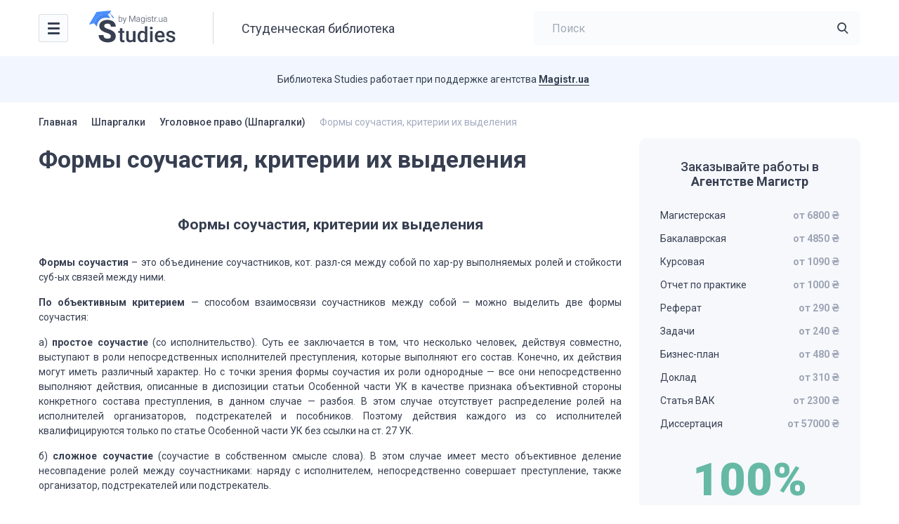

--- FILE ---
content_type: text/html; charset=UTF-8
request_url: https://studies.in.ua/ru/ugolovnoe-pravo-shpargalki/3109-formy-souchastiya-kriterii-ih-vydeleniya.html
body_size: 13087
content:
<!DOCTYPE html>
<html lang="ru" prefix="og: https://ogp.me/ns#">

<head>
    <script type="application/ld+json">
    {
      "@context": "https://schema.org",
      "@type": "Organization",
      "url": "https://studies.in.ua/ru",
      "logo": "https://studies.in.ua/wp-content/uploads/2022/11/logo.svg"
    }
    </script>

    <script type="application/ld+json">
    {
        "@context": "https://schema.org",
        "@type": "Library",
        "name": "Студентська бібліотека Studies",
        "address": {
        "@type": "PostalAddress",
        "streetAddress": "Болсуновська 13-15",
        "addressLocality": "Київ",
        "addressRegion": "UK",
        "postalCode": "01014"
    },
        "image": "https://studies.in.ua/wp-content/uploads/studies.png",
        "email": "info@studies.in.ua",
        "url": "https://studies.in.ua/ru",
        "openingHours": "Mo,Tu,We,Th,Fr 07:00-20:00",
        "openingHoursSpecification": [ {
            "@type": "OpeningHoursSpecification",
            "dayOfWeek": [
                "Monday",
                "Tuesday",
                "Wednesday",
                "Thursday",
                "Friday"
            ],
            "opens": "07:00",
            "closes": "20:00"
        } ],
        "priceRange":"$"

    }
    </script>

	<meta charset="UTF-8">
    <meta name="viewport" content="initial-scale=1.0, width=device-width">
    <meta http-equiv="Content-Type" content="text/html; charset=UTF-8" />
	
<!-- Search Engine Optimization by Rank Math - https://s.rankmath.com/home -->
<title>Формы соучастия, критерии их выделения - Studies</title>
<meta name="description" content="Формы соучастия&nbsp;– это объединение соучастников, кот. разл-ся между собой по хар-ру выполняемых ролей и стойкости суб-ых связей между ними."/>
<meta name="robots" content="index, follow, max-snippet:-1, max-video-preview:-1, max-image-preview:large"/>
<link rel="canonical" href="https://studies.in.ua/ru/ugolovnoe-pravo-shpargalki/3109-formy-souchastiya-kriterii-ih-vydeleniya.html" />
<meta property="og:locale" content="ru_RU" />
<meta property="og:type" content="article" />
<meta property="og:title" content="Формы соучастия, критерии их выделения - Studies" />
<meta property="og:description" content="Формы соучастия&nbsp;– это объединение соучастников, кот. разл-ся между собой по хар-ру выполняемых ролей и стойкости суб-ых связей между ними." />
<meta property="og:url" content="https://studies.in.ua/ru/ugolovnoe-pravo-shpargalki/3109-formy-souchastiya-kriterii-ih-vydeleniya.html" />
<meta property="og:site_name" content="Studies" />
<meta property="article:section" content="Уголовное право (Шпаргалки)" />
<meta property="article:published_time" content="2015-03-09T14:32:21+00:00" />
<meta name="twitter:card" content="summary_large_image" />
<meta name="twitter:title" content="Формы соучастия, критерии их выделения - Studies" />
<meta name="twitter:description" content="Формы соучастия&nbsp;– это объединение соучастников, кот. разл-ся между собой по хар-ру выполняемых ролей и стойкости суб-ых связей между ними." />
<meta name="twitter:label1" content="Written by" />
<meta name="twitter:data1" content="admin" />
<meta name="twitter:label2" content="Time to read" />
<meta name="twitter:data2" content="Less than a minute" />
<script type="application/ld+json" class="rank-math-schema">{"@context":"https://schema.org","@graph":[{"@type":["Person","Organization"],"@id":"https://studies.in.ua/ru#person/","name":"Studies"},{"@type":"WebSite","@id":"https://studies.in.ua/ru#website/","url":"https://studies.in.ua/ru","name":"Studies","publisher":{"@id":"https://studies.in.ua/ru#person/"},"inLanguage":"ru-RU"},{"@type":"WebPage","@id":"https://studies.in.ua/ru/ugolovnoe-pravo-shpargalki/3109-formy-souchastiya-kriterii-ih-vydeleniya.html#webpage","url":"https://studies.in.ua/ru/ugolovnoe-pravo-shpargalki/3109-formy-souchastiya-kriterii-ih-vydeleniya.html","name":"\u0424\u043e\u0440\u043c\u044b \u0441\u043e\u0443\u0447\u0430\u0441\u0442\u0438\u044f, \u043a\u0440\u0438\u0442\u0435\u0440\u0438\u0438 \u0438\u0445 \u0432\u044b\u0434\u0435\u043b\u0435\u043d\u0438\u044f - Studies","datePublished":"2015-03-09T14:32:21+00:00","dateModified":"2015-03-09T14:32:21+00:00","isPartOf":{"@id":"https://studies.in.ua/ru#website/"},"inLanguage":"ru-RU"},{"@type":"Person","@id":"https://studies.in.ua/ru/author/admin","name":"admin","url":"https://studies.in.ua/ru/author/admin","image":{"@type":"ImageObject","@id":"https://secure.gravatar.com/avatar/133ffb9b1b7527a9990e6a462ee9c47cb8ba95656505f57c2066a5ba4efa2b38?s=96&amp;d=mm&amp;r=g","url":"https://secure.gravatar.com/avatar/133ffb9b1b7527a9990e6a462ee9c47cb8ba95656505f57c2066a5ba4efa2b38?s=96&amp;d=mm&amp;r=g","caption":"admin","inLanguage":"ru-RU"},"sameAs":["http://studies.unrealthemes.site"]},{"@type":"BlogPosting","headline":"\u0424\u043e\u0440\u043c\u044b \u0441\u043e\u0443\u0447\u0430\u0441\u0442\u0438\u044f, \u043a\u0440\u0438\u0442\u0435\u0440\u0438\u0438 \u0438\u0445 \u0432\u044b\u0434\u0435\u043b\u0435\u043d\u0438\u044f - Studies","datePublished":"2015-03-09T14:32:21+00:00","dateModified":"2015-03-09T14:32:21+00:00","articleSection":"\u0423\u0433\u043e\u043b\u043e\u0432\u043d\u043e\u0435 \u043f\u0440\u0430\u0432\u043e (\u0428\u043f\u0430\u0440\u0433\u0430\u043b\u043a\u0438)","author":{"@id":"https://studies.in.ua/ru/author/admin","name":"admin"},"publisher":{"@id":"https://studies.in.ua/ru#person/"},"description":"\u0424\u043e\u0440\u043c\u044b \u0441\u043e\u0443\u0447\u0430\u0441\u0442\u0438\u044f&nbsp;\u2013 \u044d\u0442\u043e \u043e\u0431\u044a\u0435\u0434\u0438\u043d\u0435\u043d\u0438\u0435 \u0441\u043e\u0443\u0447\u0430\u0441\u0442\u043d\u0438\u043a\u043e\u0432, \u043a\u043e\u0442. \u0440\u0430\u0437\u043b-\u0441\u044f \u043c\u0435\u0436\u0434\u0443 \u0441\u043e\u0431\u043e\u0439 \u043f\u043e \u0445\u0430\u0440-\u0440\u0443 \u0432\u044b\u043f\u043e\u043b\u043d\u044f\u0435\u043c\u044b\u0445 \u0440\u043e\u043b\u0435\u0439 \u0438 \u0441\u0442\u043e\u0439\u043a\u043e\u0441\u0442\u0438 \u0441\u0443\u0431-\u044b\u0445 \u0441\u0432\u044f\u0437\u0435\u0439 \u043c\u0435\u0436\u0434\u0443 \u043d\u0438\u043c\u0438.","name":"\u0424\u043e\u0440\u043c\u044b \u0441\u043e\u0443\u0447\u0430\u0441\u0442\u0438\u044f, \u043a\u0440\u0438\u0442\u0435\u0440\u0438\u0438 \u0438\u0445 \u0432\u044b\u0434\u0435\u043b\u0435\u043d\u0438\u044f - Studies","@id":"https://studies.in.ua/ru/ugolovnoe-pravo-shpargalki/3109-formy-souchastiya-kriterii-ih-vydeleniya.html#richSnippet","isPartOf":{"@id":"https://studies.in.ua/ru/ugolovnoe-pravo-shpargalki/3109-formy-souchastiya-kriterii-ih-vydeleniya.html#webpage"},"inLanguage":"ru-RU","mainEntityOfPage":{"@id":"https://studies.in.ua/ru/ugolovnoe-pravo-shpargalki/3109-formy-souchastiya-kriterii-ih-vydeleniya.html#webpage"}}]}</script>
<!-- /Rank Math WordPress SEO plugin -->

<link rel='dns-prefetch' href='//www.googletagmanager.com' />
<link rel="alternate" type="application/rss+xml" title="Studies &raquo; Лента комментариев к &laquo;Формы соучастия, критерии их выделения&raquo;" href="https://studies.in.ua/ru/ugolovnoe-pravo-shpargalki/3109-formy-souchastiya-kriterii-ih-vydeleniya.html/feed" />
<link rel="alternate" title="oEmbed (JSON)" type="application/json+oembed" href="https://studies.in.ua/ru/wp-json/oembed/1.0/embed?url=https%3A%2F%2Fstudies.in.ua%2Fru%2Fugolovnoe-pravo-shpargalki%2F3109-formy-souchastiya-kriterii-ih-vydeleniya.html" />
<link rel="alternate" title="oEmbed (XML)" type="text/xml+oembed" href="https://studies.in.ua/ru/wp-json/oembed/1.0/embed?url=https%3A%2F%2Fstudies.in.ua%2Fru%2Fugolovnoe-pravo-shpargalki%2F3109-formy-souchastiya-kriterii-ih-vydeleniya.html&#038;format=xml" />
<style id='wp-img-auto-sizes-contain-inline-css' type='text/css'>
img:is([sizes=auto i],[sizes^="auto," i]){contain-intrinsic-size:3000px 1500px}
/*# sourceURL=wp-img-auto-sizes-contain-inline-css */
</style>
<style id='wp-emoji-styles-inline-css' type='text/css'>

	img.wp-smiley, img.emoji {
		display: inline !important;
		border: none !important;
		box-shadow: none !important;
		height: 1em !important;
		width: 1em !important;
		margin: 0 0.07em !important;
		vertical-align: -0.1em !important;
		background: none !important;
		padding: 0 !important;
	}
/*# sourceURL=wp-emoji-styles-inline-css */
</style>
<link rel='stylesheet' id='wp-block-library-css' href='https://studies.in.ua/wp-includes/css/dist/block-library/style.min.css?ver=6.9' type='text/css' media='all' />
<style id='global-styles-inline-css' type='text/css'>
:root{--wp--preset--aspect-ratio--square: 1;--wp--preset--aspect-ratio--4-3: 4/3;--wp--preset--aspect-ratio--3-4: 3/4;--wp--preset--aspect-ratio--3-2: 3/2;--wp--preset--aspect-ratio--2-3: 2/3;--wp--preset--aspect-ratio--16-9: 16/9;--wp--preset--aspect-ratio--9-16: 9/16;--wp--preset--color--black: #000000;--wp--preset--color--cyan-bluish-gray: #abb8c3;--wp--preset--color--white: #ffffff;--wp--preset--color--pale-pink: #f78da7;--wp--preset--color--vivid-red: #cf2e2e;--wp--preset--color--luminous-vivid-orange: #ff6900;--wp--preset--color--luminous-vivid-amber: #fcb900;--wp--preset--color--light-green-cyan: #7bdcb5;--wp--preset--color--vivid-green-cyan: #00d084;--wp--preset--color--pale-cyan-blue: #8ed1fc;--wp--preset--color--vivid-cyan-blue: #0693e3;--wp--preset--color--vivid-purple: #9b51e0;--wp--preset--gradient--vivid-cyan-blue-to-vivid-purple: linear-gradient(135deg,rgb(6,147,227) 0%,rgb(155,81,224) 100%);--wp--preset--gradient--light-green-cyan-to-vivid-green-cyan: linear-gradient(135deg,rgb(122,220,180) 0%,rgb(0,208,130) 100%);--wp--preset--gradient--luminous-vivid-amber-to-luminous-vivid-orange: linear-gradient(135deg,rgb(252,185,0) 0%,rgb(255,105,0) 100%);--wp--preset--gradient--luminous-vivid-orange-to-vivid-red: linear-gradient(135deg,rgb(255,105,0) 0%,rgb(207,46,46) 100%);--wp--preset--gradient--very-light-gray-to-cyan-bluish-gray: linear-gradient(135deg,rgb(238,238,238) 0%,rgb(169,184,195) 100%);--wp--preset--gradient--cool-to-warm-spectrum: linear-gradient(135deg,rgb(74,234,220) 0%,rgb(151,120,209) 20%,rgb(207,42,186) 40%,rgb(238,44,130) 60%,rgb(251,105,98) 80%,rgb(254,248,76) 100%);--wp--preset--gradient--blush-light-purple: linear-gradient(135deg,rgb(255,206,236) 0%,rgb(152,150,240) 100%);--wp--preset--gradient--blush-bordeaux: linear-gradient(135deg,rgb(254,205,165) 0%,rgb(254,45,45) 50%,rgb(107,0,62) 100%);--wp--preset--gradient--luminous-dusk: linear-gradient(135deg,rgb(255,203,112) 0%,rgb(199,81,192) 50%,rgb(65,88,208) 100%);--wp--preset--gradient--pale-ocean: linear-gradient(135deg,rgb(255,245,203) 0%,rgb(182,227,212) 50%,rgb(51,167,181) 100%);--wp--preset--gradient--electric-grass: linear-gradient(135deg,rgb(202,248,128) 0%,rgb(113,206,126) 100%);--wp--preset--gradient--midnight: linear-gradient(135deg,rgb(2,3,129) 0%,rgb(40,116,252) 100%);--wp--preset--font-size--small: 13px;--wp--preset--font-size--medium: 20px;--wp--preset--font-size--large: 36px;--wp--preset--font-size--x-large: 42px;--wp--preset--spacing--20: 0.44rem;--wp--preset--spacing--30: 0.67rem;--wp--preset--spacing--40: 1rem;--wp--preset--spacing--50: 1.5rem;--wp--preset--spacing--60: 2.25rem;--wp--preset--spacing--70: 3.38rem;--wp--preset--spacing--80: 5.06rem;--wp--preset--shadow--natural: 6px 6px 9px rgba(0, 0, 0, 0.2);--wp--preset--shadow--deep: 12px 12px 50px rgba(0, 0, 0, 0.4);--wp--preset--shadow--sharp: 6px 6px 0px rgba(0, 0, 0, 0.2);--wp--preset--shadow--outlined: 6px 6px 0px -3px rgb(255, 255, 255), 6px 6px rgb(0, 0, 0);--wp--preset--shadow--crisp: 6px 6px 0px rgb(0, 0, 0);}:where(.is-layout-flex){gap: 0.5em;}:where(.is-layout-grid){gap: 0.5em;}body .is-layout-flex{display: flex;}.is-layout-flex{flex-wrap: wrap;align-items: center;}.is-layout-flex > :is(*, div){margin: 0;}body .is-layout-grid{display: grid;}.is-layout-grid > :is(*, div){margin: 0;}:where(.wp-block-columns.is-layout-flex){gap: 2em;}:where(.wp-block-columns.is-layout-grid){gap: 2em;}:where(.wp-block-post-template.is-layout-flex){gap: 1.25em;}:where(.wp-block-post-template.is-layout-grid){gap: 1.25em;}.has-black-color{color: var(--wp--preset--color--black) !important;}.has-cyan-bluish-gray-color{color: var(--wp--preset--color--cyan-bluish-gray) !important;}.has-white-color{color: var(--wp--preset--color--white) !important;}.has-pale-pink-color{color: var(--wp--preset--color--pale-pink) !important;}.has-vivid-red-color{color: var(--wp--preset--color--vivid-red) !important;}.has-luminous-vivid-orange-color{color: var(--wp--preset--color--luminous-vivid-orange) !important;}.has-luminous-vivid-amber-color{color: var(--wp--preset--color--luminous-vivid-amber) !important;}.has-light-green-cyan-color{color: var(--wp--preset--color--light-green-cyan) !important;}.has-vivid-green-cyan-color{color: var(--wp--preset--color--vivid-green-cyan) !important;}.has-pale-cyan-blue-color{color: var(--wp--preset--color--pale-cyan-blue) !important;}.has-vivid-cyan-blue-color{color: var(--wp--preset--color--vivid-cyan-blue) !important;}.has-vivid-purple-color{color: var(--wp--preset--color--vivid-purple) !important;}.has-black-background-color{background-color: var(--wp--preset--color--black) !important;}.has-cyan-bluish-gray-background-color{background-color: var(--wp--preset--color--cyan-bluish-gray) !important;}.has-white-background-color{background-color: var(--wp--preset--color--white) !important;}.has-pale-pink-background-color{background-color: var(--wp--preset--color--pale-pink) !important;}.has-vivid-red-background-color{background-color: var(--wp--preset--color--vivid-red) !important;}.has-luminous-vivid-orange-background-color{background-color: var(--wp--preset--color--luminous-vivid-orange) !important;}.has-luminous-vivid-amber-background-color{background-color: var(--wp--preset--color--luminous-vivid-amber) !important;}.has-light-green-cyan-background-color{background-color: var(--wp--preset--color--light-green-cyan) !important;}.has-vivid-green-cyan-background-color{background-color: var(--wp--preset--color--vivid-green-cyan) !important;}.has-pale-cyan-blue-background-color{background-color: var(--wp--preset--color--pale-cyan-blue) !important;}.has-vivid-cyan-blue-background-color{background-color: var(--wp--preset--color--vivid-cyan-blue) !important;}.has-vivid-purple-background-color{background-color: var(--wp--preset--color--vivid-purple) !important;}.has-black-border-color{border-color: var(--wp--preset--color--black) !important;}.has-cyan-bluish-gray-border-color{border-color: var(--wp--preset--color--cyan-bluish-gray) !important;}.has-white-border-color{border-color: var(--wp--preset--color--white) !important;}.has-pale-pink-border-color{border-color: var(--wp--preset--color--pale-pink) !important;}.has-vivid-red-border-color{border-color: var(--wp--preset--color--vivid-red) !important;}.has-luminous-vivid-orange-border-color{border-color: var(--wp--preset--color--luminous-vivid-orange) !important;}.has-luminous-vivid-amber-border-color{border-color: var(--wp--preset--color--luminous-vivid-amber) !important;}.has-light-green-cyan-border-color{border-color: var(--wp--preset--color--light-green-cyan) !important;}.has-vivid-green-cyan-border-color{border-color: var(--wp--preset--color--vivid-green-cyan) !important;}.has-pale-cyan-blue-border-color{border-color: var(--wp--preset--color--pale-cyan-blue) !important;}.has-vivid-cyan-blue-border-color{border-color: var(--wp--preset--color--vivid-cyan-blue) !important;}.has-vivid-purple-border-color{border-color: var(--wp--preset--color--vivid-purple) !important;}.has-vivid-cyan-blue-to-vivid-purple-gradient-background{background: var(--wp--preset--gradient--vivid-cyan-blue-to-vivid-purple) !important;}.has-light-green-cyan-to-vivid-green-cyan-gradient-background{background: var(--wp--preset--gradient--light-green-cyan-to-vivid-green-cyan) !important;}.has-luminous-vivid-amber-to-luminous-vivid-orange-gradient-background{background: var(--wp--preset--gradient--luminous-vivid-amber-to-luminous-vivid-orange) !important;}.has-luminous-vivid-orange-to-vivid-red-gradient-background{background: var(--wp--preset--gradient--luminous-vivid-orange-to-vivid-red) !important;}.has-very-light-gray-to-cyan-bluish-gray-gradient-background{background: var(--wp--preset--gradient--very-light-gray-to-cyan-bluish-gray) !important;}.has-cool-to-warm-spectrum-gradient-background{background: var(--wp--preset--gradient--cool-to-warm-spectrum) !important;}.has-blush-light-purple-gradient-background{background: var(--wp--preset--gradient--blush-light-purple) !important;}.has-blush-bordeaux-gradient-background{background: var(--wp--preset--gradient--blush-bordeaux) !important;}.has-luminous-dusk-gradient-background{background: var(--wp--preset--gradient--luminous-dusk) !important;}.has-pale-ocean-gradient-background{background: var(--wp--preset--gradient--pale-ocean) !important;}.has-electric-grass-gradient-background{background: var(--wp--preset--gradient--electric-grass) !important;}.has-midnight-gradient-background{background: var(--wp--preset--gradient--midnight) !important;}.has-small-font-size{font-size: var(--wp--preset--font-size--small) !important;}.has-medium-font-size{font-size: var(--wp--preset--font-size--medium) !important;}.has-large-font-size{font-size: var(--wp--preset--font-size--large) !important;}.has-x-large-font-size{font-size: var(--wp--preset--font-size--x-large) !important;}
/*# sourceURL=global-styles-inline-css */
</style>

<style id='classic-theme-styles-inline-css' type='text/css'>
/*! This file is auto-generated */
.wp-block-button__link{color:#fff;background-color:#32373c;border-radius:9999px;box-shadow:none;text-decoration:none;padding:calc(.667em + 2px) calc(1.333em + 2px);font-size:1.125em}.wp-block-file__button{background:#32373c;color:#fff;text-decoration:none}
/*# sourceURL=/wp-includes/css/classic-themes.min.css */
</style>
<link rel='stylesheet' id='wpml-blocks-css' href='https://studies.in.ua/wp-content/plugins/sitepress-multilingual-cms/dist/css/blocks/styles.css?ver=4.6.8' type='text/css' media='all' />
<link rel='stylesheet' id='ez-toc-css' href='https://studies.in.ua/wp-content/plugins/easy-table-of-contents/assets/css/screen.min.css?ver=2.0.44.2' type='text/css' media='all' />
<style id='ez-toc-inline-css' type='text/css'>
div#ez-toc-container p.ez-toc-title {font-size: 2em;}div#ez-toc-container p.ez-toc-title {font-weight: 700;}div#ez-toc-container ul li {font-size: 14px;}div#ez-toc-container nav ul ul li ul li {font-size: 14px!important;}div#ez-toc-container {background: #f6f8fc;border: 1px solid #ffffff;width: 100%;}div#ez-toc-container p.ez-toc-title {color: #373f51;}div#ez-toc-container ul.ez-toc-list a {color: #66a0fd;}div#ez-toc-container ul.ez-toc-list a:hover {color: #66a0fd;}div#ez-toc-container ul.ez-toc-list a:visited {color: #66a0fd;}
/*# sourceURL=ez-toc-inline-css */
</style>
<link rel='stylesheet' id='ut-style-css' href='https://studies.in.ua/wp-content/themes/studies/style.css?ver=6.9' type='text/css' media='all' />
<link rel='stylesheet' id='ut-woo-css' href='https://studies.in.ua/wp-content/themes/studies/styles/style.css?ver=6.9' type='text/css' media='all' />
<script type="text/javascript" src="https://ajax.googleapis.com/ajax/libs/jquery/3.5.1/jquery.min.js" id="jquery-core-js"></script>
<script type="text/javascript" id="ez-toc-scroll-scriptjs-js-after">
/* <![CDATA[ */
jQuery(document).ready(function(){document.querySelectorAll(".ez-toc-section").forEach(t=>{t.setAttribute("ez-toc-data-id","#"+decodeURI(t.getAttribute("id")))}),jQuery("a.ez-toc-link").click(function(){let t=jQuery(this).attr("href"),e=jQuery("#wpadminbar"),i=0;100>30&&(i=100),e.length&&(i+=e.height()),jQuery('[ez-toc-data-id="'+decodeURI(t)+'"]').length>0&&(i=jQuery('[ez-toc-data-id="'+decodeURI(t)+'"]').offset().top-i),jQuery("html, body").animate({scrollTop:i},500)})});
//# sourceURL=ez-toc-scroll-scriptjs-js-after
/* ]]> */
</script>

<!-- Google Analytics snippet added by Site Kit -->
<script type="text/javascript" src="https://www.googletagmanager.com/gtag/js?id=UA-40029877-1" id="google_gtagjs-js" async></script>
<script type="text/javascript" id="google_gtagjs-js-after">
/* <![CDATA[ */
window.dataLayer = window.dataLayer || [];function gtag(){dataLayer.push(arguments);}
gtag('set', 'linker', {"domains":["studies.in.ua"]} );
gtag("js", new Date());
gtag("set", "developer_id.dZTNiMT", true);
gtag("config", "UA-40029877-1", {"anonymize_ip":true});
gtag("config", "G-6JDMP0MFGC");
//# sourceURL=google_gtagjs-js-after
/* ]]> */
</script>

<!-- End Google Analytics snippet added by Site Kit -->
<link rel="https://api.w.org/" href="https://studies.in.ua/ru/wp-json/" /><link rel="alternate" title="JSON" type="application/json" href="https://studies.in.ua/ru/wp-json/wp/v2/posts/11423" /><link rel="EditURI" type="application/rsd+xml" title="RSD" href="https://studies.in.ua/xmlrpc.php?rsd" />
<meta name="generator" content="WordPress 6.9" />
<link rel='shortlink' href='https://studies.in.ua/ru?p=11423' />
<meta name="generator" content="WPML ver:4.6.8 stt:45,54;" />
<meta name="generator" content="Site Kit by Google 1.116.0" /><link rel="icon" href="https://studies.in.ua/wp-content/uploads/2023/01/favicon.svg" sizes="32x32" />
<link rel="icon" href="https://studies.in.ua/wp-content/uploads/2023/01/favicon.svg" sizes="192x192" />
<link rel="apple-touch-icon" href="https://studies.in.ua/wp-content/uploads/2023/01/favicon.svg" />
<meta name="msapplication-TileImage" content="https://studies.in.ua/wp-content/uploads/2023/01/favicon.svg" />
</head>

<body class="wp-singular post-template-default single single-post postid-11423 single-format-standard wp-theme-studies">
    <div class="wrapper">

        <header class="header">
            <div class="content header__content">
                <nav class="header__nav header-nav">
                    <div class="header-nav__toggle">
                        <div class="icon-menu">
                            <div class="sw-topper"></div>
                            <div class="sw-bottom"></div>
                            <div class="sw-footer"></div>
                        </div>
                    </div>
                    <div class="header-nav__dropdown">
						<ul id="menu-%d0%b3%d0%bb%d0%b0%d0%b2%d0%bd%d0%be%d0%b5" class="header-nav__menu"><li id="menu-item-15024" class="menu-item menu-item-type-custom menu-item-object-custom menu-item-15024"><a href="/ru/textbook">Учебники<img src="https://studies.in.ua/wp-content/uploads/2022/11/cat-1.svg" alt=""></a></li>
<li id="menu-item-15025" class="menu-item menu-item-type-custom menu-item-object-custom menu-item-15025"><a href="/ru/shparhalki">Шпаргалки<img src="https://studies.in.ua/wp-content/uploads/2022/11/cat-2.svg" alt=""></a></li>
<li id="menu-item-15021" class="menu-item menu-item-type-custom menu-item-object-custom menu-item-15021"><a href="/ru/lekcyi">Лекции<img src="https://studies.in.ua/wp-content/uploads/2022/11/cat-3.svg" alt=""></a></li>
<li id="menu-item-15023" class="menu-item menu-item-type-custom menu-item-object-custom menu-item-15023"><a href="/ru/seminari">Семинары<img src="https://studies.in.ua/wp-content/uploads/2022/11/cat-4.svg" alt=""></a></li>
<li id="menu-item-15022" class="menu-item menu-item-type-custom menu-item-object-custom menu-item-15022"><a href="/ru/drugoe">Другие материалы<img src="https://studies.in.ua/wp-content/uploads/2022/11/other.svg" alt=""></a></li>
</ul>                    </div>
                </nav>

                <a href="https://studies.in.ua/ru" class="logo header__logo">
                    <img src="https://studies.in.ua/wp-content/uploads/2022/11/logo.svg" alt="">
                </a>

                                    <div class="header__title">Студенческая библиотека</div>
                
                <div class="header__search header-search">
                    <form class="header-search__form" id="search-header" role="search" method="get" action="https://studies.in.ua/ru">
                        <a href="#" class="header-search__close"></a>
                        <input type="search" 
                               value=""  
                               name="s" 
                               id="s" class="header-search__input" 
                               placeholder="Поиск"
                               required>
                        <button type="submit" class="header-search__button icon-search"></button>
                    </form>
                    <a href="#" class="header-search__toggle icon-search"></a>
                </div>
                
            </div>
        </header>
	
    <div class="support">
        <div class="content support__content">
            <div class="support__text"><p>Библиотека Studies работает при поддержке агентства <a href="https://magistr.ua/ru/?ref=412" target="_blank" rel="noopener">Magistr.ua</a></p>
</div>
            <div class="support__logo logo-magistr"></div>
        </div>
    </div>


    <div class="main">
        <div class="content">
			
			<div class="breadcrumbs">
				<nav class="kama_breadcrumbs">
					<span class="kb_link">
						<a href="https://studies.in.ua/ru">Главная</a>
					</span><span class="breadcrumbs__separator"></span>
					<span class="kb_link">
						<a href="https://studies.in.ua/ru/shparhalki">Шпаргалки</a>
					</span><span class="breadcrumbs__separator"></span>
					<span class="kb_link">
						<a href="https://studies.in.ua/ru/ugolovnoe-pravo-shpargalki">Уголовное право (Шпаргалки)</a>
					</span><span class="breadcrumbs__separator"></span>
					<span class="kb_title">
						<span>Формы соучастия, критерии их выделения</span>
					</span></nav>            </div>

            <div class="main__row">
                <div class="main__content" id="main">
                    <div class="main__title">
						<h1 class="title-h1">Формы соучастия, критерии их выделения</h1>                    </div>
                    <div class="book-text">
                        
												<p><span><br />
		</span></p>
<h2 style=" text-align: center;"><span>Формы соучастия, критерии их выделения</span></h2>
<p><span><b>Формы соучастия&nbsp;</b>– это объединение соучастников, кот. разл-ся между собой по хар-ру выполняемых ролей и стойкости суб-ых связей между ними.</span></p>
<p><span><b>По объективным критерием</b>&nbsp;&#8212; способом взаимосвязи соучастников между собой &#8212; можно выделить две формы соучастия:</span></p>
<p><span>а)&nbsp;<b>простое соучастие</b>&nbsp;(со исполнительство).&nbsp;Суть ее заключается в том, что несколько человек, действуя совместно, выступают в роли непосредственных исполнителей преступления, которые выполняют его состав.&nbsp;Конечно, их действия могут иметь различный характер.&nbsp;Но с точки зрения формы соучастия их роли однородные &#8212; все они непосредственно выполняют действия, описанные в диспозиции статьи Особенной части УК в качестве признака объективной стороны конкретного состава преступления, в данном случае &#8212; разбоя.&nbsp;В этом случае отсутствует распределение ролей на исполнителей организаторов, подстрекателей и пособников.&nbsp;Поэтому действия каждого из со исполнителей квалифицируются только по статье Особенной части УК без ссылки на ст.&nbsp;27 УК.</span></p>
<p><span>б)&nbsp;<b>сложное соучастие</b>&nbsp;(соучастие в собственном смысле слова).&nbsp;В этом случае имеет место объективное деление несовпадение ролей между соучастниками: наряду с исполнителем, непосредственно совершает преступление, также организатор, подстрекателей или подстрекатель.</span></p>
<p><span><b>По субъективным признакам,</b>&nbsp;по устойчивости субъективных связей, устойчивостью умысла в.&nbsp;28 УК различает совершения преступления различными преступными группами:</span></p>
<p><span>а) совершение преступления группой лиц;</span></p>
<p><span>б) совершение преступления группой лиц по предварительному сговору, и соучастие особого рода;</span></p>
<p><span>в) совершение преступления организованной группой;</span></p>
<p><span>г) совершение преступления преступной организацией.</span></p>
<p><span><b>Преступление признается совершенным группой лиц,</b>&nbsp;если в нем участвовали несколько (два или более) исполнителей без предварительного сговора между собой.</span></p>
<p><span><b>Преступление признается совершенным по предварительному сговору группой лиц,</b>&nbsp;если его совместно совершили несколько лиц (два или более), которые заранее, т.е. до начала преступления, договорились о совместном его совершении.</span></p>
<p><span><b>Преступление признается совершенным организованной группой,&nbsp;</b>если в его приготовлении или совершении участвовало несколько лиц (три и более), которые предварительно сорганизовались в устойчивое объединение для совершения этого и другого (других) преступлений, объединенных единым планом с распределением функций участников группы, направленных на достижение этого плана, известного всем участникам группы.</span></p>
<p><span><b>Преступление признается совершенным преступной организацией,</b>&nbsp;если оно совершено устойчивым иерархическим объединением нескольких лиц (пять и более), члены которого или структурные части которого по предварительному сговору организовались для совместной деятельности с целью непосредственного совершения тяжких или особо тяжких преступлений участниками этой организации, или руководства или координации преступной деятельности других лиц, или обеспечения функционирования как самой преступной организации, так и других преступных групп.</span></p>
<p><span><br />
		</span></p>

                    </div>

                    <form action="https://magistr.ua/order/?ref=412" class="find-cost" id="find-cost">
    <div class="magistr-label">
        <span class="logo-magistr"></span>
        <span>Magistr.ua</span>
    </div>
    <div class="find-cost__content">
        <div class="title find-cost__title">Дізнайся вартість написання своєї роботи</div>
        <div class="find-cost__row">
            <div class="find-cost__type">
                <div class="find-cost__slide">
                    <label class="find-cost__item">
                        <input type="radio" name="type" value="Курсова" checked data-ide="50932" data-page="30" data-term="15" data-price="1500">
                        <span>Курсова</span>
                    </label>
                </div>
                <div class="find-cost__slide">
                    <label class="find-cost__item">
                        <input type="radio" name="type" value="Магістерська" data-ide="50928" data-page="80" data-term="61" data-price="10000">
                        <span>Магістерська</span>
                    </label>
                </div>
                <div class="find-cost__slide">
                    <label class="find-cost__item">
                        <input type="radio" name="type" value="Звіт з практики" data-ide="50931" data-page="35" data-term="16" data-price="1125">
                        <span>Звіт з практики</span>
                    </label>
                </div>
                <div class="find-cost__slide">
                    <label class="find-cost__item">
                        <input type="radio" name="type" value="Контрольна" data-ide="50934" data-page="6" data-term="11" data-price="250">
                        <span>Контрольна</span>
                    </label>
                </div>
                <div class="find-cost__slide">
                    <label class="find-cost__item">
                        <input type="radio" name="type" value="Бакалаврська" data-ide="50930" data-page="60" data-term="46" data-price="6875">
                        <span>Бакалаврська</span>
                    </label>
                </div>
                <div class="find-cost__slide">
                    <a href="https://magistr.ua/prices/?ref=412" target="_blank" class="all-type-link"><span>Всі типи</span></a>
                </div>
            </div>
            <div class="find-cost__body">
                <div class="find-cost__group">
                    <div class="label">Кількість сторінок:</div>
                    <div class="input-number">
                        <div class="input-number__dec"><span>-</span></div>
                        <input name="page" type="tel" class="input-number__i" maxlength="4" value="30" data-min="1">
                        <div class="input-number__inc"><span>+</span></div>
                    </div>
                </div>
                <div class="find-cost__group">
                    <div class="label">Термін виконання:</div>
                    <div class="input-number input-number_term">
                        <div class="input-number__dec"><span>-</span></div>
                        <input name="term" type="tel" class="input-number__i" maxlength="2" value="15" data-min="1">
                        <div class="input-number__text">днів</div>
                        <div class="input-number__inc"><span>+</span></div>
                    </div>
                </div>
                <div class="find-cost__total">
                    <div class="find-cost__price">
                        від <span id="find-cost-total">990</span><sup>₴</sup>
                    </div>
					<a href="https://magistr.ua/approximate/?ref=412" rel="nofollow" class="button button_green button_cost" target="_blank">Дізнатися точну вартість</a>
                </div>
            </div>
        </div>
    </div>
</form>
                    <div class="single-pagination">
                        <div class="single-pagination__prev">
                            <div class="single-pagination__title single-pagination__title_prev icon-arrow-3">Предыдущий раздел</div>
                            <a class="single-pagination__link" href="https://studies.in.ua/ru/ugolovnoe-pravo-shpargalki/3108-organizator-soversheniya-prestupleniya.html" rel="prev">Организатор совершения преступления</a>                        </div>
                        <div class="single-pagination__next">
                            <div class="single-pagination__title icon-arrow-3">Следующий раздел</div>
                            <a class="single-pagination__link" href="https://studies.in.ua/ru/ugolovnoe-pravo-shpargalki/3110-souchastie-v-prestuplenii-so-specialnym-subektom.html" rel="next">Соучастие в преступлении со специальным субъектом</a>                        </div>
                    </div>

                </div>

								
    <aside class="main__aside aside" id="aside">
        <div class="aside__content">
            <div class="aside__title"><p>Заказывайте работы в<br />
<strong>Агентстве Магистр</strong></p>
</div>

            
                <div class="table-price">

                            
                        <a href="https://magistr.ua/ru/mahisterska-robota/?ref=412" class="table-price__item">
                            <span class="table-price__title">Магистерская</span>
                            <span class="table-price__price">от 6800 ₴</span>
                        </a>

                            
                        <a href="https://magistr.ua/ru/bakalavrska-robota/?ref=412" class="table-price__item">
                            <span class="table-price__title">Бакалаврская</span>
                            <span class="table-price__price">от 4850 ₴</span>
                        </a>

                            
                        <a href="https://magistr.ua/ru/kursovye_zakaz/?ref=412" class="table-price__item">
                            <span class="table-price__title">Курсовая</span>
                            <span class="table-price__price">от 1090 ₴</span>
                        </a>

                            
                        <a href="https://magistr.ua/ru/zvit-z-praktyky/?ref=412" class="table-price__item">
                            <span class="table-price__title">Отчет по практике</span>
                            <span class="table-price__price">от 1000 ₴</span>
                        </a>

                            
                        <a href="https://magistr.ua/ru/referat/?ref=412" class="table-price__item">
                            <span class="table-price__title">Реферат</span>
                            <span class="table-price__price">от 290 ₴</span>
                        </a>

                            
                        <a href="https://magistr.ua/ru/zadachi/?ref=412" class="table-price__item">
                            <span class="table-price__title">Задачи</span>
                            <span class="table-price__price">от 240 ₴</span>
                        </a>

                            
                        <a href="https://magistr.ua/ru/biznes-plan/?ref=412" class="table-price__item">
                            <span class="table-price__title">Бизнес-план</span>
                            <span class="table-price__price">от 480 ₴</span>
                        </a>

                            
                        <a href="https://magistr.ua/ru/dopovid/?ref=412" class="table-price__item">
                            <span class="table-price__title">Доклад</span>
                            <span class="table-price__price">от 310 ₴</span>
                        </a>

                            
                        <a href="https://magistr.ua/ru/stattya-vak/?ref=412" class="table-price__item">
                            <span class="table-price__title">Статья ВАК</span>
                            <span class="table-price__price">от 2300 ₴</span>
                        </a>

                            
                        <a href="https://magistr.ua/ru/kandydatska-dysertatsiya/?ref=412" class="table-price__item">
                            <span class="table-price__title">Диссертация</span>
                            <span class="table-price__price">от 57000 ₴</span>
                        </a>

                    
                </div>

            
            <div class="guarantee">
                <div class="guarantee__head">100%</div>
                <div class="guarantee__title">гарантия качества!</div>
                <div class="guarantee__desc">вы получите работу, которая точно понравится вашему руководителю или</div>
                <div class="guarantee__text">ВЕРНЕМ СРЕДСТВА</div>
            </div>
        </div>
    </aside>


            </div>
        </div>
    </div>

		
		<footer class="footer">
            <div class="content">
                <div class="registration-bg"></div>
                <!-- <div class="registration registration_footer">

                    <div class="registration__content">
                        <div class="title">Твою роботу може якісно написати кандидат наук!</div>
                        <div class="after-title">Заповни цю форму і ти дізнаєшся вартість написання своєї роботи у <strong>розширеному калькуляторі цін</strong></div>
                        <form action="/" class="registration__form" id="registration-form">
                            <div class="form-item form-item_33">
                                <div class="label">Ім'я:</div>
                                <input type="text" name="name">
                            </div>
                            <div class="form-item form-item_33">
                                <div class="label">Е-мейл:</div>
                                <input type="email" name="email">
                            </div>
                            <div class="form-item form-item_button">
                                <button type="submit" class="button">Дізнатися вартість</button>
                            </div>
                            <div class="form-recapcha">
                                <div class="form-recapcha__title">Щоб продовжити, підтвердіть, що ви не робот:</div>
                                <div class="form-recapcha__body">
                                    <div id="g-recaptcha"></div>
                                </div>
                                <div class="form-recapcha__button">
                                    <button type="submit" class="button" disabled>Продовжити</button>
                                </div>
                            </div>
                        </form>
                        <div class="benefit">
                            <div class="benefit__item">
                                <figure class="benefit__icon">
                                    <img src="https://studies.in.ua/wp-content/themes/studies/images/benefit-1.svg" alt="">
                                </figure>
                                <div class="benefit__desc">Працюємо <br>офіційно</div>
                            </div>
                            <div class="benefit__item">
                                <figure class="benefit__icon">
                                    <img src="https://studies.in.ua/wp-content/themes/studies/images/benefit-2.svg" alt="">
                                </figure>
                                <div class="benefit__desc">Гарантуємо <br>конфіденційність</div>
                            </div>
                            <div class="benefit__item">
                                <figure class="benefit__icon">
                                    <img src="https://studies.in.ua/wp-content/themes/studies/images/benefit-3.svg" alt="">
                                </figure>
                                <div class="benefit__desc">Пишемо <br>без&nbsp;плагіату</div>
                            </div>
                            <div class="benefit__item">
                                <figure class="benefit__icon">
                                    <img src="https://studies.in.ua/wp-content/themes/studies/images/benefit-4.svg" alt="">
                                </figure>
                                <div class="benefit__desc">100% <br>гарантія якості</div>
                            </div>
                        </div>
                    </div>
                    <div class="magistr-label magistr-label_big">
                        <span class="logo-magistr"></span>
                        <span>Агенство Магістр</span>
                    </div>
                </div> -->
                <div class="footer__row">
                    
                    

    <div class="footer__lang">
        <select name="lang_choice_1" id="lang_choice_1" class="pll-switcher-select niceSelect-style-dark" onchange="location = this.value;">

            
            
                    <option value="https://studies.in.ua/ru/ugolovnoe-pravo-shpargalki/3109-formy-souchastiya-kriterii-ih-vydeleniya.html" selected='selected'>
                        Ru                    </option>

                
            
            
        </select>
    </div>


                    <div class="footer__copyright">Studies.in.ua © 2013 - 2022 2026</div>
                    <div class="footer__text"><span>Все материалы представлены только для ознакомления с целью образования, обучения и личного исследования.</span></div>
                </div>
            </div>
        </footer>
    </div>

    <div id="modal" class="modal">
        <span id="modal-close" class="modal-close">&times;</span>
        <img id="modal-content" class="modal-content">
        <!-- <div id="modal-caption" class="modal-caption"></div> -->
    </div>

    <!--
    <script src="https://www.google.com/recaptcha/api.js?onload=onloadCallback&render=explicit" async defer></script>
    <script type="text/javascript">
        var verifyCallback = function(response) {
            $('.form-recapcha__button .button').removeAttr('disabled');
        };
        var expiredCallback = function(response) {
            $('.form-recapcha__button .button').attr('disabled', 'disabled');
        };
        var onloadCallback = function() {
            grecaptcha.render('g-recaptcha', {
                'sitekey': '6LfBPI4aAAAAADnN9MsthKgAkl7SBXFhKLW5TOmt',
                'callback': verifyCallback,
                'expired-callback': expiredCallback,
            });
        };
    </script>
	-->

	<link rel="preconnect" href="https://fonts.googleapis.com">
    <link rel="preconnect" href="https://fonts.gstatic.com" crossorigin>
    <link href="https://fonts.googleapis.com/css2?family=Roboto:wght@300;400;500;700;900&display=swap" rel="stylesheet">
	<!-- <script src="js/jquery-3.6.0.min.js"></script> -->

		
	<script type="speculationrules">
{"prefetch":[{"source":"document","where":{"and":[{"href_matches":"/ru/*"},{"not":{"href_matches":["/wp-*.php","/wp-admin/*","/wp-content/uploads/*","/wp-content/*","/wp-content/plugins/*","/wp-content/themes/studies/*","/ru/*\\?(.+)"]}},{"not":{"selector_matches":"a[rel~=\"nofollow\"]"}},{"not":{"selector_matches":".no-prefetch, .no-prefetch a"}}]},"eagerness":"conservative"}]}
</script>

<!-- Kama Breadcrumbs JSON-LD -->
<script type="application/ld+json">{
    "@context": "https://schema.org",
    "@type": "BreadcrumbList",
    "itemListElement": [
        {
            "@type": "ListItem",
            "position": 1,
            "item": {
                "@id": "https://studies.in.ua/ru",
                "name": "Главная"
            }
        },
        {
            "@type": "ListItem",
            "position": 2,
            "item": {
                "@id": "https://studies.in.ua/ru/shparhalki",
                "name": "Шпаргалки"
            }
        },
        {
            "@type": "ListItem",
            "position": 3,
            "item": {
                "@id": "https://studies.in.ua/ru/ugolovnoe-pravo-shpargalki",
                "name": "Уголовное право (Шпаргалки)"
            }
        },
        {
            "@type": "ListItem",
            "position": 4,
            "item": {
                "@id": "https://studies.in.ua/ru/ugolovnoe-pravo-shpargalki/3109-formy-souchastiya-kriterii-ih-vydeleniya.html",
                "name": "Формы соучастия, критерии их выделения"
            }
        }
    ]
}</script>
<script type="text/javascript" src="https://studies.in.ua/wp-content/themes/studies/js/slick.min.js?ver=20260121" id="ut-slick-js"></script>
<script type="text/javascript" src="https://studies.in.ua/wp-content/themes/studies/js/jquery.validate.min.js?ver=20260121" id="ut-validate-js"></script>
<script type="text/javascript" src="https://studies.in.ua/wp-content/themes/studies/js/jquery.nice-select.min.js?ver=20260121" id="ut-nice-select-js"></script>
<script type="text/javascript" src="https://studies.in.ua/wp-content/themes/studies/js/main.js?ver=20260121" id="ut-main-js"></script>
<script id="wp-emoji-settings" type="application/json">
{"baseUrl":"https://s.w.org/images/core/emoji/17.0.2/72x72/","ext":".png","svgUrl":"https://s.w.org/images/core/emoji/17.0.2/svg/","svgExt":".svg","source":{"concatemoji":"https://studies.in.ua/wp-includes/js/wp-emoji-release.min.js?ver=6.9"}}
</script>
<script type="module">
/* <![CDATA[ */
/*! This file is auto-generated */
const a=JSON.parse(document.getElementById("wp-emoji-settings").textContent),o=(window._wpemojiSettings=a,"wpEmojiSettingsSupports"),s=["flag","emoji"];function i(e){try{var t={supportTests:e,timestamp:(new Date).valueOf()};sessionStorage.setItem(o,JSON.stringify(t))}catch(e){}}function c(e,t,n){e.clearRect(0,0,e.canvas.width,e.canvas.height),e.fillText(t,0,0);t=new Uint32Array(e.getImageData(0,0,e.canvas.width,e.canvas.height).data);e.clearRect(0,0,e.canvas.width,e.canvas.height),e.fillText(n,0,0);const a=new Uint32Array(e.getImageData(0,0,e.canvas.width,e.canvas.height).data);return t.every((e,t)=>e===a[t])}function p(e,t){e.clearRect(0,0,e.canvas.width,e.canvas.height),e.fillText(t,0,0);var n=e.getImageData(16,16,1,1);for(let e=0;e<n.data.length;e++)if(0!==n.data[e])return!1;return!0}function u(e,t,n,a){switch(t){case"flag":return n(e,"\ud83c\udff3\ufe0f\u200d\u26a7\ufe0f","\ud83c\udff3\ufe0f\u200b\u26a7\ufe0f")?!1:!n(e,"\ud83c\udde8\ud83c\uddf6","\ud83c\udde8\u200b\ud83c\uddf6")&&!n(e,"\ud83c\udff4\udb40\udc67\udb40\udc62\udb40\udc65\udb40\udc6e\udb40\udc67\udb40\udc7f","\ud83c\udff4\u200b\udb40\udc67\u200b\udb40\udc62\u200b\udb40\udc65\u200b\udb40\udc6e\u200b\udb40\udc67\u200b\udb40\udc7f");case"emoji":return!a(e,"\ud83e\u1fac8")}return!1}function f(e,t,n,a){let r;const o=(r="undefined"!=typeof WorkerGlobalScope&&self instanceof WorkerGlobalScope?new OffscreenCanvas(300,150):document.createElement("canvas")).getContext("2d",{willReadFrequently:!0}),s=(o.textBaseline="top",o.font="600 32px Arial",{});return e.forEach(e=>{s[e]=t(o,e,n,a)}),s}function r(e){var t=document.createElement("script");t.src=e,t.defer=!0,document.head.appendChild(t)}a.supports={everything:!0,everythingExceptFlag:!0},new Promise(t=>{let n=function(){try{var e=JSON.parse(sessionStorage.getItem(o));if("object"==typeof e&&"number"==typeof e.timestamp&&(new Date).valueOf()<e.timestamp+604800&&"object"==typeof e.supportTests)return e.supportTests}catch(e){}return null}();if(!n){if("undefined"!=typeof Worker&&"undefined"!=typeof OffscreenCanvas&&"undefined"!=typeof URL&&URL.createObjectURL&&"undefined"!=typeof Blob)try{var e="postMessage("+f.toString()+"("+[JSON.stringify(s),u.toString(),c.toString(),p.toString()].join(",")+"));",a=new Blob([e],{type:"text/javascript"});const r=new Worker(URL.createObjectURL(a),{name:"wpTestEmojiSupports"});return void(r.onmessage=e=>{i(n=e.data),r.terminate(),t(n)})}catch(e){}i(n=f(s,u,c,p))}t(n)}).then(e=>{for(const n in e)a.supports[n]=e[n],a.supports.everything=a.supports.everything&&a.supports[n],"flag"!==n&&(a.supports.everythingExceptFlag=a.supports.everythingExceptFlag&&a.supports[n]);var t;a.supports.everythingExceptFlag=a.supports.everythingExceptFlag&&!a.supports.flag,a.supports.everything||((t=a.source||{}).concatemoji?r(t.concatemoji):t.wpemoji&&t.twemoji&&(r(t.twemoji),r(t.wpemoji)))});
//# sourceURL=https://studies.in.ua/wp-includes/js/wp-emoji-loader.min.js
/* ]]> */
</script>

						<link rel="stylesheet" type="text/css" href="https://studies.in.ua/wp-content/themes/studies/styles/modal-video.css?v=2">
		
		<script>
			let video_delay = 3000;
			let video_cookie = 1;
			let video_content = '<iframe src="https://www.youtube.com/embed/0CVsdjNnIiI?rel=0&autoplay=1&mute=1" title="" frameborder="0" allow="accelerometer; autoplay; clipboard-write; encrypted-media; gyroscope; picture-in-picture; web-share" referrerpolicy="strict-origin-when-cross-origin" allowfullscreen></iframe>';
		</script>
		<div class="modal-video" id="modal-video">
			<div class="modal-video__overlay"></div>
			<div class="modal-video__content">
				<div class="modal-video__close" id="modal-video-close">
					<svg width="20" height="20" viewBox="0 0 20 20" fill="none" xmlns="http://www.w3.org/2000/svg">
						<path d="M4.41205 4.41205C4.73748 4.08661 5.26512 4.08661 5.59056 4.41205L10.0013 8.82279L14.412 4.41205C14.7375 4.08661 15.2651 4.08661 15.5906 4.41205C15.916 4.73748 15.916 5.26512 15.5906 5.59056L11.1798 10.0013L15.5906 14.412C15.916 14.7375 15.916 15.2651 15.5906 15.5906C15.2651 15.916 14.7375 15.916 14.412 15.5906L10.0013 11.1798L5.59056 15.5906C5.26512 15.916 4.73748 15.916 4.41205 15.5906C4.08661 15.2651 4.08661 14.7375 4.41205 14.412L8.82279 10.0013L4.41205 5.59056C4.08661 5.26512 4.08661 4.73748 4.41205 4.41205Z" fill="currentColor"/>
					</svg>
				</div>
				<div class="modal-video__item" id="modal-video-content"></div>
								<a href="https://magistr.ua/order/?ref=66967" target="_blank" class="modal-video__btn" id="modal-video-btn">
											<img width="53" height="37" src="https://studies.in.ua/wp-content/uploads/2025/04/Magistr-site-logo-10-1-1.svg" class="attachment-full size-full" alt="" decoding="async" loading="lazy" />										<span>Прорахувати вартість (безкоштовно)</span>
				</a>
			</div>
		</div>
		
		<script src="https://studies.in.ua/wp-content/themes/studies/js/modal-video.js?v=212815"></script>
	</body>

</html>


--- FILE ---
content_type: image/svg+xml
request_url: https://studies.in.ua/wp-content/uploads/2022/11/other.svg
body_size: 333
content:
<?xml version="1.0" encoding="UTF-8"?>
<svg xmlns="http://www.w3.org/2000/svg" width="24" height="24" viewBox="0 0 24 24" fill="none">
  <path d="M20.5303 12.5303C20.8232 12.2374 20.8232 11.7626 20.5303 11.4697L15.7574 6.6967C15.4645 6.40381 14.9896 6.40381 14.6967 6.6967C14.4038 6.98959 14.4038 7.46447 14.6967 7.75736L18.9393 12L14.6967 16.2426C14.4038 16.5355 14.4038 17.0104 14.6967 17.3033C14.9896 17.5962 15.4645 17.5962 15.7574 17.3033L20.5303 12.5303ZM4 12.75H20V11.25H4V12.75Z" fill="#373F50"></path>
</svg>
